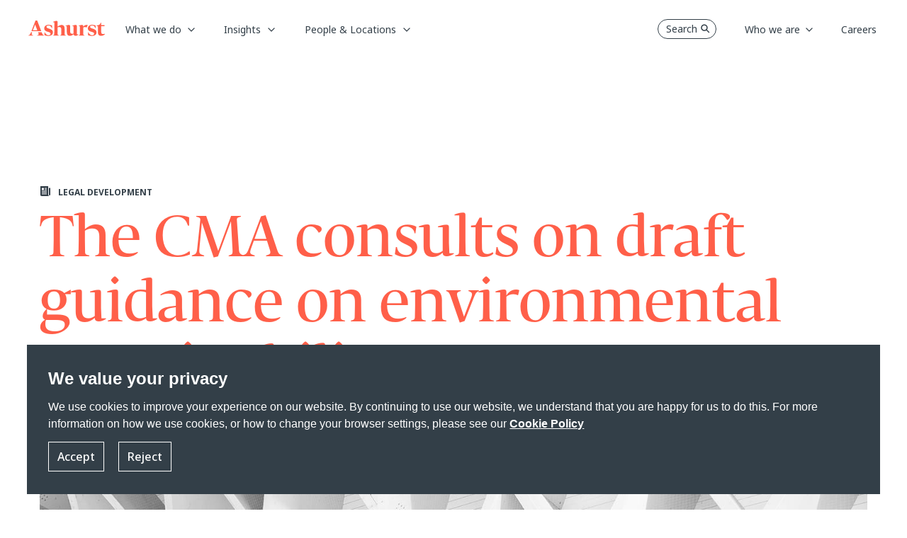

--- FILE ---
content_type: text/html; charset=utf-8
request_url: https://www.ashurst.com/en/insights/the-cma-consults-on-draft-guidance-on-environmental-sustainability-agreements/
body_size: 25415
content:
<!DOCTYPE html><html class="no-js" lang="en"><head><meta charset="utf-8" /><meta http-equiv="X-UA-Compatible" content="IE=edge" /><meta name="viewport" content="width=device-width, initial-scale=1" /><link rel="preconnect" href="https://fonts.googleapis.com" /><link rel="preconnect" href="https://fonts.gstatic.com" crossorigin /><link href="https://fonts.googleapis.com/css2?family=Noto+Sans:wght@400;500;700&display=swap" rel="stylesheet" /><link rel="preload" href="/-/media/Themes/Websites/AshurstSXA/AshurstSXA/fonts/FedraDisplay/WF-2.woff2" as="font" type="font/woff2" crossorigin><link rel="preload" href="/-/media/Themes/Websites/AshurstSXA/AshurstSXA/fonts/FedraDisplay/WF-1.woff" as="font" type="font/woff" crossorigin><link href="/-/media/Feature/Experience-Accelerator/Bootstrap-5/Bootstrap-5/Styles/optimized-min.css?rev=5e51cba8091e4b6e84fc480d181acc1c&t=20230503T155952Z&hash=498BD27385ADDFF476719978B96B7367" rel="stylesheet" /><link href="/-/media/Base-Themes/Core-Libraries/styles/optimized-min.css?rev=8559c3b788544f91b266ac01fc689cba&t=20221217T134149Z&hash=E9A97036DDFDA5A0058912E4B01E2D03" rel="stylesheet" /><link href="/-/media/Base-Themes/Main-Theme/styles/optimized-min.css?rev=9080fa7dd6cc4913a890f7d9322c9143&t=20230802T172936Z&hash=8562C9465908F503C9F5C3096DA80C02" rel="stylesheet" /><link href="/-/media/Themes/Websites/Base/Base/styles/optimized-min.css?rev=a83a1c8728af4c46a374d09971005128&t=20260114T173005Z&hash=A7053794313A77C8D1CC483B1EB5E334" rel="stylesheet" /><link href="/-/media/Themes/Websites/AshurstSXA/AshurstSXA/styles/optimized-min.css?rev=3b6f47daaad245d3910f239aaeacc1aa&t=20260114T172953Z&hash=6074A88CDBF37C621EB8696DA0FBDBC9" rel="stylesheet" /><title>The CMA consults on draft guidance on environmental sustainability agreements</title><link href="/-/media/Project/Websites/AshurstSXA/favicon.ico?rev=0f12e32b31854098b1753d6cac3bba99" rel="shortcut icon" /><link rel="canonical" href="https://www.ashurst.com/en/insights/the-cma-consults-on-draft-guidance-on-environmental-sustainability-agreements/"><meta name="description" content="The CMA is consulting on its draft guidance on competition law and environmental sustainability agreements. "/><meta property="og:type" content="website" /><meta property="og:site_name" content="Ashurst" /><meta property="og:url" content="https://www.ashurst.com/en/insights/the-cma-consults-on-draft-guidance-on-environmental-sustainability-agreements/" /><meta property="og:title" content="The CMA consults on draft guidance on environmental sustainability agreements" /><meta property="og:description" content="The CMA is consulting on its draft guidance on competition law and environmental sustainability agreements. " /><meta property="og:image" content="/-/media/Ashurst/Images/News-and-Insights/OpenGraph/defaults/legal-update.jpg?h=839&amp;w=1440&amp;rev=a738623e5e2a4a359586fe668cbef36d&amp;hash=FDB31FD8619041CFD21C77758EB67984" /><meta name="twitter:card" content="summary_large_image" /><meta name="twitter:site" content="Ashurst" /><meta name="twitter:url" content="https://www.ashurst.com/en/insights/the-cma-consults-on-draft-guidance-on-environmental-sustainability-agreements/" /><meta name="twitter:title" content="The CMA consults on draft guidance on environmental sustainability agreements" /><meta name="twitter:description" content="The CMA is consulting on its draft guidance on competition law and environmental sustainability agreements. " /><meta name="twitter:image:src" content="/-/media/Ashurst/Images/Site/R009046_Insights-Generic-1-1440x450.jpg?h=450&amp;w=1440&amp;rev=26cb3f9eebdd45d78d3297c2eb3f5191&amp;hash=DB4650C74A5B82A1714B9EAB7CF0C35E" /><script nonce="Nl/t4EkxuxgKzpxrYQVRouo7Hrg=">window.dataLayer = window.dataLayer || [];function gtag() {dataLayer.push(arguments);}dataLayer.push({'pageType': 'Insights','pageTitle': 'The CMA consults on draft guidance on environmental sustainability agreements','category': 'Insights','sub-category': '2023'});dataLayer.push({"Regions":"Europe","Offices":"London","Countries":"United Kingdom","Insights":"Legal Developments","People":"Nigel Parr,Duncan Liddell,Christopher Eberhardt,Fiona Garside"});gtag('consent', 'default', {'ad_storage': 'denied','ad_user_data': 'denied','ad_personalization': 'denied','analytics_storage': 'denied'});</script><link href="https://www.googletagmanager.com/" rel="dns-prefetch" /><script nonce="Nl/t4EkxuxgKzpxrYQVRouo7Hrg=">(function(w,d,s,l,i){w[l]=w[l]||[];w[l].push({'gtm.start':new Date().getTime(),event:'gtm.js'});var f=d.getElementsByTagName(s)[0],j=d.createElement(s),dl=l!='dataLayer'?'&l='+l:'';j.async=true;j.src='https://www.googletagmanager.com/gtm.js?id='+i+dl;var n=d.querySelector('[nonce]');n&&j.setAttribute('nonce',n.nonce||n.getAttribute('nonce'));f.parentNode.insertBefore(j,f);})(window, document, 'script', 'dataLayer', 'GTM-KBJ5QQ');</script></head><body class="default-device bodyclass"><div id="wrapper"><header><div id="header" class="container"><div class="row"><a class="sr-only sr-only-focusable skip-link" href="#content">Skip to main content</a><nav id="mainNav" class="navbar navbar-expand-md fixed-top header-sm grey-nav__header ")><a class="navbar-brand p-0 page-transition logo-default" href="/"><img src="/-/media/Ashurst/Images/Site/logo-white.svg?h=22&amp;w=110&amp;rev=1efd7a129f5b478394b19a6028fdfa7f&amp;hash=FD23F611FC417A18A9B8EE33385527D6" width="110" height="22" alt="Go to Ashurst home page" class="logo page-transition" /></a><a class="navbar-brand p-0 page-transition logo-coral" href="/"><img src="/-/media/Ashurst/Images/Site/logo-coral.svg?h=22&amp;w=110&amp;rev=bf3855d56c5a424eb8f600238c3dbd16&amp;hash=037DD36D81CF71619BAEDDEC15C57023" width="110" height="22" alt="Go to Ashurst home page" class="logo page-transition" /></a><button class="nav-mobile-search masthead-search">Search <span class="navbar-search-icon"></span></button><button class="navbar-toggler hamburger"type="button"id="open-menu-mobile"data-bs-toggle="collapse"data-bs-target="#mobile-navbar"aria-controls="navbar-collapse"aria-expanded="false"aria-label="Toggle navigation"><span class="navbar-toggler-icon"></span></button><div class="collapse navbar-collapse p-lg-0" id="navbarDesktop"><ul class="navbar-nav mr-auto left-navbar"><li class="nav-item dropdown has-megamenu whatwedo__subnav"><a class="nav-link dropdown-toggle parent" href="#"role="button" data-bs-toggle="dropdown" data-bs-auto-close="outside" aria-haspopup="true" aria-expanded="false"data-text="What we do">What we do</a><div class="dropdown-menu megamenu subNav-wrapper"><div class="top-position-subnav" id="spesific-subnav-top1"></div><ul class="row row-wrapper__subNav spesific-subnav"><li class="col-lg-3 col-3"><ul class="col-megamenu"><li><p class="title">Industry Sectors</p><ul><li><a href="/en/what-we-do/industries/banks/">Banks</a></li><li><a href="/en/what-we-do/industries/defence/">Defence</a></li><li><a href="/en/what-we-do/industries/energy/">Energy</a></li><li><a href="/en/what-we-do/industries/government/">Government</a></li><li><a href="/en/what-we-do/industries/infrastructure/">Infrastructure</a></li><li><a href="/en/what-we-do/industries/mining/">Mining</a></li><li><a href="/en/what-we-do/industries/private-capital-and-funds/">Private Capital</a></li><li><a href="/en/what-we-do/industries/real-estate/">Real Estate</a></li><li><a href="/en/what-we-do/industries/sports/">Sports</a></li><li><a href="/en/what-we-do/industries/technology/">Technology</a></li></ul></li></ul></li><li class="col-lg-3 col-3"><ul class="col-megamenu"><li><p class="title">Megatrends</p><ul><li><a href="/en/what-we-do/solutions/sustainability-and-energy-transition/">Sustainability and Energy Transition</a></li><li><a href="/en/what-we-do/solutions/changing-global-dynamics/">Changing Global Dynamics</a></li><li><a href="/en/what-we-do/solutions/digitalisation/">Digitalisation</a></li><li><a href="/en/what-we-do/solutions/the-future-of-work-and-living/">The Future of Work and Living</a></li></ul></li></ul></li><li class="col-lg-3 col-3"><ul class="col-megamenu"><li class="has-submenu-level2"><p class="title">Services</p><ul><li><div class=""><a class="has-child"href="#"role="button"aria-expanded="false">Legal</a><div class="collapse wrapper-subnav-level2"><ul class="row__subNav-level2"><li><p class="title">All Legal Services</p><ul><li><a href="/en/what-we-do/services/ashurst-legal/antitrust-regulatory-and-trade/">Antitrust, Regulatory and Trade</a></li><li><a href="/en/what-we-do/services/ashurst-legal/banking-and-finance/">Banking and Finance</a></li><li><a href="/en/what-we-do/services/ashurst-legal/capital-markets/">Capital Markets</a></li><li><a href="/en/what-we-do/services/ashurst-legal/corporate-and-ma/">Corporate and M&amp;A</a></li><li><a href="/en/what-we-do/services/ashurst-legal/investigations/">Corporate Crime and Investigations</a></li><li><a href="/en/what-we-do/services/ashurst-legal/digital-assets-and-financial-innovation/">Digital Assets and Financial Innovation</a></li><li><a href="/en/what-we-do/services/ashurst-legal/digital-economy/">Digital Economy</a></li><li><a href="/en/what-we-do/services/ashurst-legal/dispute-resolution/">Dispute Resolution</a></li><li><a href="/en/what-we-do/services/ashurst-legal/employment/">Employment</a></li><li><a href="/en/what-we-do/services/ashurst-legal/financial-regulation/">Financial Regulation</a></li><li><a href="/en/what-we-do/services/ashurst-legal/fintech/">Fintech</a></li><li><a href="/en/what-we-do/services/ashurst-legal/global-payments/">Global Payments</a></li><li><a href="/en/what-we-do/services/ashurst-legal/intellectual-property/">Intellectual Property</a></li><li><a href="/en/what-we-do/services/ashurst-legal/international-arbitration/">International Arbitration</a></li><li><a href="/en/what-we-do/services/ashurst-legal/investment-funds/">Investment Funds</a></li><li><a href="/en/what-we-do/services/ashurst-legal/planning-environment-and-first-nations/">Planning, Environment and First Nations</a></li><li><a href="/en/what-we-do/services/ashurst-legal/projects-and-energy-transition/">Projects &amp; Energy Transition</a></li><li><a href="/en/what-we-do/services/ashurst-legal/real-estate/">Real Estate</a></li><li><a href="/en/what-we-do/services/ashurst-legal/restructuring-and-special-situations/">Restructuring &amp; Special Situations</a></li><li><a href="/en/what-we-do/services/ashurst-legal/tax/">Tax</a></li></ul></li></ul></div></div></li><li><div class=""><a class="has-child"href="#"role="button"aria-expanded="false">Risk Advisory</a><div class="collapse wrapper-subnav-level2"><ul class="row__subNav-level2"><li><p class="title"></p><ul><li><a href="/en/what-we-do/services/risk-advisory/">Risk Advisory</a></li></ul></li></ul></div></div></li><li><div class=""><a class="has-child"href="#"role="button"aria-expanded="false">Board Advisory</a><div class="collapse wrapper-subnav-level2"><ul class="row__subNav-level2"><li><p class="title"></p><ul><li><a href="/en/what-we-do/services/board-advisory/">Board Advisory</a></li></ul></li></ul></div></div></li><li><div class=""><a class="has-child"href="#"role="button"aria-expanded="false">Ashurst Advance </a><div class="collapse wrapper-subnav-level2"><ul class="row__subNav-level2"><li><p class="title"></p><ul><li><a href="/en/what-we-do/services/ashurst-advance/">Ashurst Advance</a></li></ul></li></ul></div></div></li><li><div class=""><a class="has-child"href="#"role="button"aria-expanded="false">Integrated Solutions</a><div class="collapse wrapper-subnav-level2"><ul class="row__subNav-level2"><li><p class="title"></p><ul><li><a href="/en/what-we-do/services/integrated-solutions/">Integrated Solutions</a></li><li><a href="/en/what-we-do/services/integrated-solutions/customer-promises-and-disclosures/">Customer Promises and Disclosures</a></li><li><a href="/en/what-we-do/services/integrated-solutions/enhancing-operational-resilience-solution/">Enhancing Operational Resilience</a></li><li><a href="/en/what-we-do/services/integrated-solutions/obligation-management-solution/">Obligation Management Solution</a></li><li><a href="/en/what-we-do/services/integrated-solutions/m-and-a-lifecycle-integrated-solution/">M&amp;A Lifecycle Solution</a></li><li><a href="/en/what-we-do/services/integrated-solutions/climate-transition-plan-assessment-solution/">Transition Plan Assessment Tool</a></li><li><a href="/en/what-we-do/services/integrated-solutions/xb-adviser/">XB Adviser</a></li></ul></li></ul></div></div></li></ul></li></ul></li><li class="col-lg-3 col-3"></li></ul></div></li><li class="nav-item dropdown has-megamenu generic__subnav"><a class="nav-link dropdown-toggle parent" href="#"role="button" data-bs-toggle="dropdown" data-bs-auto-close="outside" aria-haspopup="true" aria-expanded="false"data-text="Insights">Insights</a><div class="dropdown-menu megamenu subNav-wrapper"><ul class="row row-wrapper__subNav generic-subnav"><li class="col-lg-3 col-3"><ul class="col-megamenu"><li><p class="title">Trending Topics</p><ul><li><a href="/en/insights/australian-merger-reforms/">Australian merger reforms</a></li><li><a href="/en/insights/digital-assets-in-2026-what-to-watch/">Digital assets in 2026: What to watch</a></li><li><a href="/en/insights/international-arbitration-in-2026-5-themes-for-turbulent-times/">International arbitration in 2026: 5 themes for turbulent times </a></li><li><a href="/en/insights/ten-tax-predictions-for-the-global-real-estate-industry-in-2026/">Ten tax predictions for the global real estate industry in 2026</a></li><li><a href="https://www.ashurst.com/en/insights/russia-sanctions-tracker/">Russia Sanctions Tracker</a></li><li><a href="/en/insights/our-energy-predictions-for-2026/">Our Energy Predictions for 2026</a></li></ul></li></ul></li><li class="col-lg-3 col-3"><ul class="col-megamenu"><li><p class="title">Thought leadership</p><ul><li><a href="/en/insights/powering-change-series/">Powering Change Series</a></li><li><a href="/en/outpacing-change/">Outpacing change</a></li><li><a href="/en/futureforces/">Future Forces</a></li><li><a href="/en/insights/funds-insider-issue-12/">Funds Insider: Issue 12</a></li><li><a href="/en/insights/board-priorities-in-2026/">Board Priorities in 2026</a></li></ul></li></ul></li><li class="col-lg-3 col-3"><ul class="col-megamenu"><li><p class="title">Podcasts</p><ul><li><a href="/en/podcasts/esg-matters-podcasts/">ESG Matters @ Ashurst</a></li><li><a href="/en/podcasts/legal-outlook-podcasts/">Legal Outlook</a></li><li><a href="/en/podcasts/business-agenda-podcasts/">Business Agenda</a></li></ul></li></ul></li><li class="col-lg-3 col-3"><ul class="col-megamenu"><li class="link-individual"><a href="/en/insights/content-hubs/">Content Hubs</a></li><li class="link-individual"><a href="/en/insights/quickguides/">Quickguides</a></li><li class="link-individual"><a href="/en/insights/all-insights/">All Insights</a></li></ul></li></ul></div></li><li class="nav-item dropdown has-megamenu whatwedo__subnav"><a class="nav-link dropdown-toggle parent" href="#"role="button" data-bs-toggle="dropdown" data-bs-auto-close="outside" aria-haspopup="true" aria-expanded="false"data-text="People &amp; Locations">People &amp; Locations</a><div class="dropdown-menu megamenu subNav-wrapper"><div class="top-position-subnav" id="spesific-subnav-top1"></div><ul class="row row-wrapper__subNav spesific-subnav"><li class="col-lg-3 col-3"><ul class="col-megamenu"><li><p class="title">Our People</p><ul><li><a href="/en/people/">Find the right expert</a></li></ul></li><li class="has-submenu-level2"><p class="title">Our Locations</p><ul><li><div class=""><a class="has-child"href="#"role="button"aria-expanded="false">Africa</a><div class="collapse wrapper-subnav-level2"><ul class="row__subNav-level2"><li><p class="title">Africa</p><ul><li><a href="/en/our-locations/africa/">Africa</a></li><li><a href="/en/our-locations/casablanca/">Casablanca</a></li></ul></li></ul></div></div></li><li><div class=""><a class="has-child"href="#"role="button"aria-expanded="false">Asia Pacific</a><div class="collapse wrapper-subnav-level2"><ul class="row__subNav-level2"><li><p class="title">Asia Pacific</p><ul><li><a href="/en/our-locations/beijing/">Beijing</a></li><li><a href="/en/our-locations/hong-kong/">Hong Kong</a></li><li><a href="/en/our-locations/india/">India</a></li><li><a href="/en/our-locations/jakarta/">Jakarta</a></li><li><a href="/en/our-locations/port-moresby/">Port Moresby</a></li><li><a href="/en/our-locations/seoul/">Seoul</a></li><li><a href="/en/our-locations/shanghai/">Shanghai</a></li><li><a href="/en/our-locations/singapore/">Singapore</a></li><li><a href="/en/our-locations/singapore-risk-advisory/">Singapore (Ashurst Risk Advisory LLP Singapore Branch) </a></li><li><a href="/en/our-locations/tokyo/">Tokyo</a></li></ul></li></ul></div></div></li><li><div class=""><a class="has-child"href="#"role="button"aria-expanded="false">Australia</a><div class="collapse wrapper-subnav-level2"><ul class="row__subNav-level2"><li><p class="title">Australia</p><ul><li><a href="/en/our-locations/brisbane-ann-street/">Brisbane (Ann St)</a></li><li><a href="/en/our-locations/brisbane/">Brisbane (Eagle St)</a></li><li><a href="/en/our-locations/melbourne/">Melbourne</a></li><li><a href="/en/our-locations/perth/">Perth</a></li><li><a href="/en/our-locations/sydney/">Sydney</a></li></ul></li></ul></div></div></li><li><div class=""><a class="has-child"href="#"role="button"aria-expanded="false">Europe</a><div class="collapse wrapper-subnav-level2"><ul class="row__subNav-level2"><li><p class="title">Europe</p><ul><li><a href="/en/our-locations/brussels/">Brussels</a></li><li><a href="/en/our-locations/dublin/">Dublin</a></li><li><a href="/en/our-locations/frankfurt/">Frankfurt</a></li><li><a href="/en/our-locations/glasgow/">Glasgow</a></li><li><a href="/en/our-locations/krakow/">Krakow</a></li><li><a href="/en/our-locations/london/">London</a></li><li><a href="/en/our-locations/luxembourg/">Luxembourg</a></li><li><a href="/en/our-locations/madrid/">Madrid</a></li><li><a href="/en/our-locations/milan/">Milan</a></li><li><a href="/en/our-locations/munich/">Munich</a></li><li><a href="/en/our-locations/paris/">Paris</a></li></ul></li></ul></div></div></li><li><div class=""><a class="has-child"href="#"role="button"aria-expanded="false">Latin America</a><div class="collapse wrapper-subnav-level2"><ul class="row__subNav-level2"><li><p class="title">Latin America</p><ul><li><a href="/en/our-locations/latin-america/">Latin America</a></li></ul></li></ul></div></div></li><li><div class=""><a class="has-child"href="#"role="button"aria-expanded="false">Middle East</a><div class="collapse wrapper-subnav-level2"><ul class="row__subNav-level2"><li><p class="title">Middle East</p><ul><li><a href="/en/our-locations/abu-dhabi/">Abu Dhabi</a></li><li><a href="/en/our-locations/dubai/">Dubai</a></li><li><a href="/en/our-locations/jeddah/">Jeddah</a></li><li><a href="/en/our-locations/riyadh/">Riyadh</a></li></ul></li></ul></div></div></li><li><div class=""><a class="has-child"href="#"role="button"aria-expanded="false">North America</a><div class="collapse wrapper-subnav-level2"><ul class="row__subNav-level2"><li><p class="title">North America</p><ul><li><a href="/en/our-locations/austin/">Austin</a></li><li><a href="/en/our-locations/los-angeles/">Los Angeles</a></li><li><a href="/en/our-locations/new-york/">New York</a></li></ul></li></ul></div></div></li></ul></li></ul></li><li class="col-lg-3 col-3"></li><li class="col-lg-3 col-3"></li><li class="col-lg-3 col-3"></li></ul></div></li></ul><div class="row"><ul class="navbar-nav ms-auto right-navbar"><li class="nav-item"><button class="nav-desktop-search masthead-search">Search<span class="navbar-search-icon"></span></button></li><li class="nav-item dropdown has-megamenu generic__subnav"><a class="nav-link dropdown-toggle parent" href="#" id="Who_we_are"role="button" data-bs-toggle="dropdown" data-bs-auto-close="outside" aria-haspopup="true" aria-expanded="false"data-text="Who we are">Who we are</a><div class="dropdown-menu megamenu subNav-wrapper"><ul class="row row-wrapper__subNav generic-subnav"><li class="col-lg-3 col-3"></li><li class="col-lg-3 col-3"></li><li class="col-lg-3 col-3"><ul class="col-megamenu"><li><p class="title">About us</p><ul><li><a href="/en/who-we-are/our-story/">Our Story</a></li><li><a href="/en/who-we-are/leadership-and-governance/">Leadership &amp; Governance</a></li><li><a href="/en/who-we-are/responsible-business/">Responsible Business</a></li><li><a href="/en/who-we-are/alumni/">Alumni Community</a></li><li><a href="/en/who-we-are/partnerships/">Partnerships</a></li><li><a href="/en/who-we-are/our-news-work-market-recognition/ashurst-annual-business-report-2025/">Annual Business Report 2025</a></li></ul></li></ul></li><li class="col-lg-3 col-3"><ul class="col-megamenu"><li><p class="title">Media Centre</p><ul><li><a href="/en/who-we-are/media-contacts/">Media Contacts</a></li><li><a href="/en/who-we-are/our-news-work-market-recognition/">Firm News, Deals &amp; Awards</a></li></ul></li></ul></li></ul></div></li><li class="nav-item"><a class="nav-link"href="/en/careers/"data-text="Careers"><span>Careers</span></a></li></ul></div></div><div class="collapse navbar-collapse" id="mobile-navbar"><div class="mobile-header"><img id="logo-menu-mobile" src="/-/media/Ashurst/Images/Site/logo-ashurst-mobile.svg?h=22&amp;w=110&amp;rev=721eba6b69e54cbd8883181e686b5599&amp;hash=724111CC30F318C7132286EA91E77BAF" width="110" height="22" alt="" class="logo page-transition" /><button class="back-mainmenu" id="back-mainmenu"><span class="navbar-back-icon"></span>Main Menu</button><button class="back-mainmenu" id="back-mainmenu-level2"><span class="navbar-back-icon"></span><span id="back-level2-text"></span></button><button class="nav-mobile-search-overlay masthead-search">Search<span class="navbar-search-icon"></span></button><button class="navbar-toggler close-menu-mobile"type="button"data-bs-toggle="collapse"data-bs-target="#mobile-navbar"aria-expanded="false"aria-label="Close"><span class="navbar-close-icon"></span></button></div><ul class="navbar-nav mr-auto mobile-menu-wrapper"><li class="nav-item main-nav-item has-submenu"><a class="nav-link main-menu-level1"href="#"role="button"aria-expanded="false"aria-haspopup="true"data-text="What we do">What we do</a><div class="submenu-level1"><ul class="navbar-nav mr-auto link-list__submenu-level1"><li class="nav-item"><ul><li class="nav-item"><a class="nav-link dropdown-toggle main-menu-level2"href="#"role="button"data-bs-toggle="dropdown"aria-haspopup="true"aria-expanded="false">Industry Sectors</a><ul class="dropdown-menu submenu-level2"><li class="nav-item"><a class="nav-link" aria-haspopup="true"href="/en/what-we-do/industries/banks/">Banks</a></li><li class="nav-item"><a class="nav-link" aria-haspopup="true"href="/en/what-we-do/industries/defence/">Defence</a></li><li class="nav-item"><a class="nav-link" aria-haspopup="true"href="/en/what-we-do/industries/energy/">Energy</a></li><li class="nav-item"><a class="nav-link" aria-haspopup="true"href="/en/what-we-do/industries/government/">Government</a></li><li class="nav-item"><a class="nav-link" aria-haspopup="true"href="/en/what-we-do/industries/infrastructure/">Infrastructure</a></li><li class="nav-item"><a class="nav-link" aria-haspopup="true"href="/en/what-we-do/industries/mining/">Mining</a></li><li class="nav-item"><a class="nav-link" aria-haspopup="true"href="/en/what-we-do/industries/private-capital-and-funds/">Private Capital</a></li><li class="nav-item"><a class="nav-link" aria-haspopup="true"href="/en/what-we-do/industries/real-estate/">Real Estate</a></li><li class="nav-item"><a class="nav-link" aria-haspopup="true"href="/en/what-we-do/industries/sports/">Sports</a></li><li class="nav-item"><a class="nav-link" aria-haspopup="true"href="/en/what-we-do/industries/technology/">Technology</a></li></ul></li></ul></li><li class="nav-item"><ul><li class="nav-item"><a class="nav-link dropdown-toggle main-menu-level2"href="#"role="button"data-bs-toggle="dropdown"aria-haspopup="true"aria-expanded="false">Megatrends</a><ul class="dropdown-menu submenu-level2"><li class="nav-item"><a class="nav-link" aria-haspopup="true"href="/en/what-we-do/solutions/sustainability-and-energy-transition/">Sustainability and Energy Transition</a></li><li class="nav-item"><a class="nav-link" aria-haspopup="true"href="/en/what-we-do/solutions/changing-global-dynamics/">Changing Global Dynamics</a></li><li class="nav-item"><a class="nav-link" aria-haspopup="true"href="/en/what-we-do/solutions/digitalisation/">Digitalisation</a></li><li class="nav-item"><a class="nav-link" aria-haspopup="true"href="/en/what-we-do/solutions/the-future-of-work-and-living/">The Future of Work and Living</a></li></ul></li></ul></li><li class="nav-item dropdown has-submenu"><ul><li class="nav-item"><a class="nav-link dropdown-toggle main-menu-level2"href="#"role="button"data-bs-toggle="dropdown"data-bs-auto-close="false"aria-haspopup="true"aria-expanded="false">Services</a><ul class="dropdown-menu submenu-level2"><li class="nav-item has-submenu"><a class="nav-link main-menu-level3"href="#"role="button"aria-expanded="false"aria-haspopup="true">Legal</a><div class="submenu-level3"><ul class="navbar-nav mr-auto link-list__submenu-level3"><li class="nav-item no-submenu"><p class="title">All Legal Services</p><ul><li class="nav-item"><a class="nav-link" aria-haspopup="true"href="/en/what-we-do/services/ashurst-legal/antitrust-regulatory-and-trade/">Antitrust, Regulatory and Trade</a></li><li class="nav-item"><a class="nav-link" aria-haspopup="true"href="/en/what-we-do/services/ashurst-legal/banking-and-finance/">Banking and Finance</a></li><li class="nav-item"><a class="nav-link" aria-haspopup="true"href="/en/what-we-do/services/ashurst-legal/capital-markets/">Capital Markets</a></li><li class="nav-item"><a class="nav-link" aria-haspopup="true"href="/en/what-we-do/services/ashurst-legal/corporate-and-ma/">Corporate and M&amp;A</a></li><li class="nav-item"><a class="nav-link" aria-haspopup="true"href="/en/what-we-do/services/ashurst-legal/investigations/">Corporate Crime and Investigations</a></li><li class="nav-item"><a class="nav-link" aria-haspopup="true"href="/en/what-we-do/services/ashurst-legal/digital-assets-and-financial-innovation/">Digital Assets and Financial Innovation</a></li><li class="nav-item"><a class="nav-link" aria-haspopup="true"href="/en/what-we-do/services/ashurst-legal/digital-economy/">Digital Economy</a></li><li class="nav-item"><a class="nav-link" aria-haspopup="true"href="/en/what-we-do/services/ashurst-legal/dispute-resolution/">Dispute Resolution</a></li><li class="nav-item"><a class="nav-link" aria-haspopup="true"href="/en/what-we-do/services/ashurst-legal/employment/">Employment</a></li><li class="nav-item"><a class="nav-link" aria-haspopup="true"href="/en/what-we-do/services/ashurst-legal/financial-regulation/">Financial Regulation</a></li><li class="nav-item"><a class="nav-link" aria-haspopup="true"href="/en/what-we-do/services/ashurst-legal/fintech/">Fintech</a></li><li class="nav-item"><a class="nav-link" aria-haspopup="true"href="/en/what-we-do/services/ashurst-legal/global-payments/">Global Payments</a></li><li class="nav-item"><a class="nav-link" aria-haspopup="true"href="/en/what-we-do/services/ashurst-legal/intellectual-property/">Intellectual Property</a></li><li class="nav-item"><a class="nav-link" aria-haspopup="true"href="/en/what-we-do/services/ashurst-legal/international-arbitration/">International Arbitration</a></li><li class="nav-item"><a class="nav-link" aria-haspopup="true"href="/en/what-we-do/services/ashurst-legal/investment-funds/">Investment Funds</a></li><li class="nav-item"><a class="nav-link" aria-haspopup="true"href="/en/what-we-do/services/ashurst-legal/planning-environment-and-first-nations/">Planning, Environment and First Nations</a></li><li class="nav-item"><a class="nav-link" aria-haspopup="true"href="/en/what-we-do/services/ashurst-legal/projects-and-energy-transition/">Projects &amp; Energy Transition</a></li><li class="nav-item"><a class="nav-link" aria-haspopup="true"href="/en/what-we-do/services/ashurst-legal/real-estate/">Real Estate</a></li><li class="nav-item"><a class="nav-link" aria-haspopup="true"href="/en/what-we-do/services/ashurst-legal/restructuring-and-special-situations/">Restructuring &amp; Special Situations</a></li><li class="nav-item"><a class="nav-link" aria-haspopup="true"href="/en/what-we-do/services/ashurst-legal/tax/">Tax</a></li></ul></li></ul></div></li><li class="nav-item has-submenu"><a class="nav-link main-menu-level3"href="#"role="button"aria-expanded="false"aria-haspopup="true">Risk Advisory</a><div class="submenu-level3"><ul class="navbar-nav mr-auto link-list__submenu-level3"><li class="nav-item no-submenu"><p class="title"></p><ul><li class="nav-item"><a class="nav-link" aria-haspopup="true"href="/en/what-we-do/services/risk-advisory/">Risk Advisory</a></li></ul></li></ul></div></li><li class="nav-item has-submenu"><a class="nav-link main-menu-level3"href="#"role="button"aria-expanded="false"aria-haspopup="true">Board Advisory</a><div class="submenu-level3"><ul class="navbar-nav mr-auto link-list__submenu-level3"><li class="nav-item no-submenu"><p class="title"></p><ul><li class="nav-item"><a class="nav-link" aria-haspopup="true"href="/en/what-we-do/services/board-advisory/">Board Advisory</a></li></ul></li></ul></div></li><li class="nav-item has-submenu"><a class="nav-link main-menu-level3"href="#"role="button"aria-expanded="false"aria-haspopup="true">Ashurst Advance </a><div class="submenu-level3"><ul class="navbar-nav mr-auto link-list__submenu-level3"><li class="nav-item no-submenu"><p class="title"></p><ul><li class="nav-item"><a class="nav-link" aria-haspopup="true"href="/en/what-we-do/services/ashurst-advance/">Ashurst Advance</a></li></ul></li></ul></div></li><li class="nav-item has-submenu"><a class="nav-link main-menu-level3"href="#"role="button"aria-expanded="false"aria-haspopup="true">Integrated Solutions</a><div class="submenu-level3"><ul class="navbar-nav mr-auto link-list__submenu-level3"><li class="nav-item no-submenu"><p class="title"></p><ul><li class="nav-item"><a class="nav-link" aria-haspopup="true"href="/en/what-we-do/services/integrated-solutions/">Integrated Solutions</a></li><li class="nav-item"><a class="nav-link" aria-haspopup="true"href="/en/what-we-do/services/integrated-solutions/customer-promises-and-disclosures/">Customer Promises and Disclosures</a></li><li class="nav-item"><a class="nav-link" aria-haspopup="true"href="/en/what-we-do/services/integrated-solutions/enhancing-operational-resilience-solution/">Enhancing Operational Resilience</a></li><li class="nav-item"><a class="nav-link" aria-haspopup="true"href="/en/what-we-do/services/integrated-solutions/obligation-management-solution/">Obligation Management Solution</a></li><li class="nav-item"><a class="nav-link" aria-haspopup="true"href="/en/what-we-do/services/integrated-solutions/m-and-a-lifecycle-integrated-solution/">M&amp;A Lifecycle Solution</a></li><li class="nav-item"><a class="nav-link" aria-haspopup="true"href="/en/what-we-do/services/integrated-solutions/climate-transition-plan-assessment-solution/">Transition Plan Assessment Tool</a></li><li class="nav-item"><a class="nav-link" aria-haspopup="true"href="/en/what-we-do/services/integrated-solutions/xb-adviser/">XB Adviser</a></li></ul></li></ul></div></li></ul></li></ul></li></ul></div></li><li class="nav-item main-nav-item has-submenu"><a class="nav-link main-menu-level1"href="#"role="button"aria-expanded="false"aria-haspopup="true"data-text="Insights">Insights</a><div class="submenu-level1"><ul class="navbar-nav mr-auto link-list__submenu-level1"><li class="nav-item"><ul><li class="nav-item"><p class="title">Trending Topics</p><ul><li class="nav-item"><a class="nav-link" aria-haspopup="true" href="/en/insights/australian-merger-reforms/">Australian merger reforms</a></li><li class="nav-item"><a class="nav-link" aria-haspopup="true" href="/en/insights/digital-assets-in-2026-what-to-watch/">Digital assets in 2026: What to watch</a></li><li class="nav-item"><a class="nav-link" aria-haspopup="true" href="/en/insights/international-arbitration-in-2026-5-themes-for-turbulent-times/">International arbitration in 2026: 5 themes for turbulent times </a></li><li class="nav-item"><a class="nav-link" aria-haspopup="true" href="/en/insights/ten-tax-predictions-for-the-global-real-estate-industry-in-2026/">Ten tax predictions for the global real estate industry in 2026</a></li><li class="nav-item"><a class="nav-link" aria-haspopup="true" href="https://www.ashurst.com/en/insights/russia-sanctions-tracker/">Russia Sanctions Tracker</a></li><li class="nav-item"><a class="nav-link" aria-haspopup="true" href="/en/insights/our-energy-predictions-for-2026/">Our Energy Predictions for 2026</a></li></ul></li></ul></li><li class="nav-item"><ul><li class="nav-item"><p class="title">Thought leadership</p><ul><li class="nav-item"><a class="nav-link" aria-haspopup="true" href="/en/insights/powering-change-series/">Powering Change Series</a></li><li class="nav-item"><a class="nav-link" aria-haspopup="true" href="/en/outpacing-change/">Outpacing change</a></li><li class="nav-item"><a class="nav-link" aria-haspopup="true" href="/en/futureforces/">Future Forces</a></li><li class="nav-item"><a class="nav-link" aria-haspopup="true" href="/en/insights/funds-insider-issue-12/">Funds Insider: Issue 12</a></li><li class="nav-item"><a class="nav-link" aria-haspopup="true" href="/en/insights/board-priorities-in-2026/">Board Priorities in 2026</a></li></ul></li></ul></li><li class="nav-item"><ul><li class="nav-item"><p class="title">Podcasts</p><ul><li class="nav-item"><a class="nav-link" aria-haspopup="true" href="/en/podcasts/esg-matters-podcasts/">ESG Matters @ Ashurst</a></li><li class="nav-item"><a class="nav-link" aria-haspopup="true" href="/en/podcasts/legal-outlook-podcasts/">Legal Outlook</a></li><li class="nav-item"><a class="nav-link" aria-haspopup="true" href="/en/podcasts/business-agenda-podcasts/">Business Agenda</a></li></ul></li></ul></li><li class="nav-item"><ul><li class="nav-item individual-link"><a class="nav-link" aria-haspopup="true" href="/en/insights/content-hubs/">Content Hubs</a></li></ul></li><li class="nav-item"><ul><li class="nav-item individual-link"><a class="nav-link" aria-haspopup="true" href="/en/insights/quickguides/">Quickguides</a></li></ul></li><li class="nav-item"><ul><li class="nav-item individual-link"><a class="nav-link" aria-haspopup="true" href="/en/insights/all-insights/">All Insights</a></li></ul></li></ul></div></li><li class="nav-item main-nav-item has-submenu"><a class="nav-link main-menu-level1"href="#"role="button"aria-expanded="false"aria-haspopup="true"data-text="People &amp; Locations">People &amp; Locations</a><div class="submenu-level1"><ul class="navbar-nav mr-auto link-list__submenu-level1"><li class="nav-item"><ul><li class="nav-item"><p class="title">Our People</p><ul><li class="nav-item"><a class="nav-link" aria-haspopup="true" href="/en/people/">Find the right expert</a></li></ul></li></ul></li><li class="nav-item"><ul><li class="nav-item"><p class="title">Our Locations</p><ul><li class="nav-item has-submenu"><a class="nav-link main-menu-level3"href="#"role="button"aria-expanded="false"aria-haspopup="true">Africa</a><div class="submenu-level3"><ul class="navbar-nav mr-auto link-list__submenu-level3"><li class="nav-item no-submenu"><p class="title">Africa</p><ul><li class="nav-item"><a class="nav-link" aria-haspopup="true"href="/en/our-locations/africa/">Africa</a></li><li class="nav-item"><a class="nav-link" aria-haspopup="true"href="/en/our-locations/casablanca/">Casablanca</a></li></ul></li></ul></div></li><li class="nav-item has-submenu"><a class="nav-link main-menu-level3"href="#"role="button"aria-expanded="false"aria-haspopup="true">Asia Pacific</a><div class="submenu-level3"><ul class="navbar-nav mr-auto link-list__submenu-level3"><li class="nav-item no-submenu"><p class="title">Asia Pacific</p><ul><li class="nav-item"><a class="nav-link" aria-haspopup="true"href="/en/our-locations/beijing/">Beijing</a></li><li class="nav-item"><a class="nav-link" aria-haspopup="true"href="/en/our-locations/hong-kong/">Hong Kong</a></li><li class="nav-item"><a class="nav-link" aria-haspopup="true"href="/en/our-locations/india/">India</a></li><li class="nav-item"><a class="nav-link" aria-haspopup="true"href="/en/our-locations/jakarta/">Jakarta</a></li><li class="nav-item"><a class="nav-link" aria-haspopup="true"href="/en/our-locations/port-moresby/">Port Moresby</a></li><li class="nav-item"><a class="nav-link" aria-haspopup="true"href="/en/our-locations/seoul/">Seoul</a></li><li class="nav-item"><a class="nav-link" aria-haspopup="true"href="/en/our-locations/shanghai/">Shanghai</a></li><li class="nav-item"><a class="nav-link" aria-haspopup="true"href="/en/our-locations/singapore/">Singapore</a></li><li class="nav-item"><a class="nav-link" aria-haspopup="true"href="/en/our-locations/singapore-risk-advisory/">Singapore (Ashurst Risk Advisory LLP Singapore Branch) </a></li><li class="nav-item"><a class="nav-link" aria-haspopup="true"href="/en/our-locations/tokyo/">Tokyo</a></li></ul></li></ul></div></li><li class="nav-item has-submenu"><a class="nav-link main-menu-level3"href="#"role="button"aria-expanded="false"aria-haspopup="true">Australia</a><div class="submenu-level3"><ul class="navbar-nav mr-auto link-list__submenu-level3"><li class="nav-item no-submenu"><p class="title">Australia</p><ul><li class="nav-item"><a class="nav-link" aria-haspopup="true"href="/en/our-locations/brisbane-ann-street/">Brisbane (Ann St)</a></li><li class="nav-item"><a class="nav-link" aria-haspopup="true"href="/en/our-locations/brisbane/">Brisbane (Eagle St)</a></li><li class="nav-item"><a class="nav-link" aria-haspopup="true"href="/en/our-locations/melbourne/">Melbourne</a></li><li class="nav-item"><a class="nav-link" aria-haspopup="true"href="/en/our-locations/perth/">Perth</a></li><li class="nav-item"><a class="nav-link" aria-haspopup="true"href="/en/our-locations/sydney/">Sydney</a></li></ul></li></ul></div></li><li class="nav-item has-submenu"><a class="nav-link main-menu-level3"href="#"role="button"aria-expanded="false"aria-haspopup="true">Europe</a><div class="submenu-level3"><ul class="navbar-nav mr-auto link-list__submenu-level3"><li class="nav-item no-submenu"><p class="title">Europe</p><ul><li class="nav-item"><a class="nav-link" aria-haspopup="true"href="/en/our-locations/brussels/">Brussels</a></li><li class="nav-item"><a class="nav-link" aria-haspopup="true"href="/en/our-locations/dublin/">Dublin</a></li><li class="nav-item"><a class="nav-link" aria-haspopup="true"href="/en/our-locations/frankfurt/">Frankfurt</a></li><li class="nav-item"><a class="nav-link" aria-haspopup="true"href="/en/our-locations/glasgow/">Glasgow</a></li><li class="nav-item"><a class="nav-link" aria-haspopup="true"href="/en/our-locations/krakow/">Krakow</a></li><li class="nav-item"><a class="nav-link" aria-haspopup="true"href="/en/our-locations/london/">London</a></li><li class="nav-item"><a class="nav-link" aria-haspopup="true"href="/en/our-locations/luxembourg/">Luxembourg</a></li><li class="nav-item"><a class="nav-link" aria-haspopup="true"href="/en/our-locations/madrid/">Madrid</a></li><li class="nav-item"><a class="nav-link" aria-haspopup="true"href="/en/our-locations/milan/">Milan</a></li><li class="nav-item"><a class="nav-link" aria-haspopup="true"href="/en/our-locations/munich/">Munich</a></li><li class="nav-item"><a class="nav-link" aria-haspopup="true"href="/en/our-locations/paris/">Paris</a></li></ul></li></ul></div></li><li class="nav-item has-submenu"><a class="nav-link main-menu-level3"href="#"role="button"aria-expanded="false"aria-haspopup="true">Latin America</a><div class="submenu-level3"><ul class="navbar-nav mr-auto link-list__submenu-level3"><li class="nav-item no-submenu"><p class="title">Latin America</p><ul><li class="nav-item"><a class="nav-link" aria-haspopup="true"href="/en/our-locations/latin-america/">Latin America</a></li></ul></li></ul></div></li><li class="nav-item has-submenu"><a class="nav-link main-menu-level3"href="#"role="button"aria-expanded="false"aria-haspopup="true">Middle East</a><div class="submenu-level3"><ul class="navbar-nav mr-auto link-list__submenu-level3"><li class="nav-item no-submenu"><p class="title">Middle East</p><ul><li class="nav-item"><a class="nav-link" aria-haspopup="true"href="/en/our-locations/abu-dhabi/">Abu Dhabi</a></li><li class="nav-item"><a class="nav-link" aria-haspopup="true"href="/en/our-locations/dubai/">Dubai</a></li><li class="nav-item"><a class="nav-link" aria-haspopup="true"href="/en/our-locations/jeddah/">Jeddah</a></li><li class="nav-item"><a class="nav-link" aria-haspopup="true"href="/en/our-locations/riyadh/">Riyadh</a></li></ul></li></ul></div></li><li class="nav-item has-submenu"><a class="nav-link main-menu-level3"href="#"role="button"aria-expanded="false"aria-haspopup="true">North America</a><div class="submenu-level3"><ul class="navbar-nav mr-auto link-list__submenu-level3"><li class="nav-item no-submenu"><p class="title">North America</p><ul><li class="nav-item"><a class="nav-link" aria-haspopup="true"href="/en/our-locations/austin/">Austin</a></li><li class="nav-item"><a class="nav-link" aria-haspopup="true"href="/en/our-locations/los-angeles/">Los Angeles</a></li><li class="nav-item"><a class="nav-link" aria-haspopup="true"href="/en/our-locations/new-york/">New York</a></li></ul></li></ul></div></li></ul></li></ul></li></ul></div></li><div class="row"><li class="nav-item secondary-nav-item first-child has-submenu"><a class="nav-link main-menu-level1"href="#"role="button"aria-expanded="false"aria-haspopup="true"data-text="Who we are">Who we are</a><div class="submenu-level1"><ul class="navbar-nav mr-auto link-list__submenu-level1"><li class="nav-item"><ul><li class="nav-item"><a class="nav-link dropdown-toggle main-menu-level2"href="#"role="button"data-bs-toggle="dropdown"aria-haspopup="true"aria-expanded="false">About us</a><ul class="dropdown-menu submenu-level2"><li class="nav-item"><a class="nav-link" aria-haspopup="true"href="/en/who-we-are/our-story/">Our Story</a></li><li class="nav-item"><a class="nav-link" aria-haspopup="true"href="/en/who-we-are/leadership-and-governance/">Leadership &amp; Governance</a></li><li class="nav-item"><a class="nav-link" aria-haspopup="true"href="/en/who-we-are/responsible-business/">Responsible Business</a></li><li class="nav-item"><a class="nav-link" aria-haspopup="true"href="/en/who-we-are/alumni/">Alumni Community</a></li><li class="nav-item"><a class="nav-link" aria-haspopup="true"href="/en/who-we-are/partnerships/">Partnerships</a></li><li class="nav-item"><a class="nav-link" aria-haspopup="true"href="/en/who-we-are/our-news-work-market-recognition/ashurst-annual-business-report-2025/">Annual Business Report 2025</a></li></ul></li></ul></li><li class="nav-item"><ul><li class="nav-item"><a class="nav-link dropdown-toggle main-menu-level2"href="#"role="button"data-bs-toggle="dropdown"aria-haspopup="true"aria-expanded="false">Media Centre</a><ul class="dropdown-menu submenu-level2"><li class="nav-item"><a class="nav-link" aria-haspopup="true"href="/en/who-we-are/media-contacts/">Media Contacts</a></li><li class="nav-item"><a class="nav-link" aria-haspopup="true"href="/en/who-we-are/our-news-work-market-recognition/">Firm News, Deals &amp; Awards</a></li></ul></li></ul></li></ul></div></li><li class="nav-item secondary-nav-item"><a class="nav-link"aria-haspopup="true"href="/en/careers/"data-text="Careers">Careers</a></li></div><li><div class="submenu-clone" id="submenu-clone"></div></li><li><div class="clone-submenu-level1" id="clone-submenu-level1"></div></li></ul></div></nav><div class="component search-box search-box-desktop" data-properties='{"endpoint":"/en/sxa/search/results/","suggestionEndpoint":"/en/sxa/search/suggestions/","suggestionsMode":"ShowSearchResults","resultPage":"/en/search/","targetSignature":"","v":"{8F156FDA-C027-4DDA-91EA-A7EE31AD721F}","s":"{59289CF7-FA36-439A-A8D6-C22C1C5F909C}","p":8,"l":"","languageSource":"SearchResultsLanguage","searchResultsSignature":"globalsearch","itemid":"{1A7645DA-74F5-4A2D-9F9F-5EACFCA75B9C}","minSuggestionsTriggerCharacterCount":3}'><div class="component-content"><input type="text" class="search-box-input" autocomplete="off" name="textBoxSearch" maxlength="100" placeholder="Enter a search term" /><button class="search-box-button-with-redirect" type="submit">Search</button></div></div><div class="component search-box search-box-mobile" data-properties='{"endpoint":"/en/sxa/search/results/","suggestionEndpoint":"/en/sxa/search/suggestions/","suggestionsMode":"ShowSearchResults","resultPage":"/en/search/","targetSignature":"","v":"{E0713458-2870-41B9-AE2A-5ABF70FE94DB}","s":"{59289CF7-FA36-439A-A8D6-C22C1C5F909C}","p":8,"l":"","languageSource":"SearchResultsLanguage","searchResultsSignature":"globalsearch","itemid":"{1A7645DA-74F5-4A2D-9F9F-5EACFCA75B9C}","minSuggestionsTriggerCharacterCount":3}'><div class="component-content"><input type="text" class="search-box-input" autocomplete="off" name="textBoxSearch" maxlength="100" placeholder="Enter a search term" /><button class="search-box-button-with-redirect" type="submit">Search</button></div></div><div class="component rich-text"><div class="component-content"><div style="display:none"><div class="search-box-open">Open the search box</div><div class="search-box-close">Close the search box</div><div class="search-box-website-by-keyword">Search the website by keyword</div><div class="search-box-submit">Submit search</div><div class="search-box-view-all-result">View All Results</div><div class="search-result-links">Navigate to [page-title]</div><div class="search-load-more">Load more result</div><div class="search-box-content-by-keyword">Search for content by keyword</div><div class="search-filter">Filter results to include [content-type]</div><div class="search-sort">Sort the results list below</div><div class="search-filter-apply">Apply Filter</div><div class="search-filter-clear">Clear Filter</div><div class="search-filter-checkbox">The results will be filtered to [content-type]</div><div class="search-people-textbox">Search for Ashurst partners by name</div><div class="search-people-filter-industry">Filter profile results below by industry</div><div class="search-people-filter-service">Filter profile results below by service</div><div class="search-people-filter-location">Filter profile results below by location</div><div class="search-people-pagination-first">Navigate to first page of results</div><div class="search-people-pagination-last">Navigate to last of results</div><div class="search-people-pagination-page">Navigate to page [page-number] of results</div><div class="search-people-result-call">Reveal [profile-name]'s phone number below</div><div class="search-people-result-phone">Call [profile-name]'s phone number</div><div class="search-people-result-email">Email [profile-name]</div><div class="search-people-result-name">Go to [profile-name]'s profile</div><div class="button-search-apply">Apply</div><div class="button-search-clear">Clear selections</div><div class="button-search-filter">Filter</div></div>        </div></div></div></div></header><main><div id="content" class="container"><div class="row"><div id="" class="component row-component  pos-cc pt-3 pb-3 cov-cover "style=""><div class="container"><div class="row"><div class="col-12"></div><div class="col-12"><article vocab="https://schema.org/" typeof="NewsArticle" resource="#article" class="component article-block"><div class="row"><div class="article-content-header"><p property="about" class="article-subject-material"><ion-icon name="newspaper-sharp"></ion-icon>Legal development</p><h1 property="name" class="article-title">The CMA consults on draft guidance on environmental sustainability agreements    </h1><div class="d-flex article-info"><div class="left-info me-auto"><div class="article-date"><p property="datePublished">08 March 2023</p></div></div><div class="right-info ms-auto"><div class="link-lang"></div><div class="link-share"><a href="#" class="addthis_button_compact" id="share-dekstop"><img src="/-/media/Themes/Websites/AshurstSXA/AshurstSXA/images/share-icon-orange.svg"alt="Share" /><span>Share</span></a><ul class="share-desktop-media"><li><a title="Click here to go to facebook"rel="noopener noreferrer"href="https://www.facebook.com/sharer/sharer.php?u=https://www.ashurst.com/en/insights/the-cma-consults-on-draft-guidance-on-environmental-sustainability-agreements/&name=The CMA consults on draft guidance on environmental sustainability agreements&redirect_uri=http%3A%2F%2Fwww.facebook.com%2F"class="icn facebook"target="popup"tabindex="7200"><span class="icon-fb"></span></a></li><li><a title="LinkedIn"rel="noopener noreferrer"href="https://www.linkedin.com/shareArticle?mini=true&title=The CMA consults on draft guidance on environmental sustainability agreements&url=https://www.ashurst.com/en/insights/the-cma-consults-on-draft-guidance-on-environmental-sustainability-agreements/"class="icn linkedin"target="popup"tabindex="7201"><span class="icon-linkedin"></span></a></li><li><a title="Mail"href="mailto:?subject=The CMA consults on draft guidance on environmental sustainability agreements&body=https://www.ashurst.com/en/insights/the-cma-consults-on-draft-guidance-on-environmental-sustainability-agreements/"class="icn mail"tabindex="7202"><span class="icon-email"></span></a></li><li><a title="X"rel="noopener noreferrer"href="http://x.com/intent/post?text=The CMA consults on draft guidance on environmental sustainability agreements, https://www.ashurst.com/en/insights/the-cma-consults-on-draft-guidance-on-environmental-sustainability-agreements/"class="icn twitter"target="popup"tabindex="7203"><span class="icon-twitter"></span></a></li></ul></div></div></div><div class="article-feature-img"><img src="/-/media/Ashurst/Images/Site/R009046_Insights-Generic-1-1440x450.jpg?h=450&amp;w=1440&amp;rev=26cb3f9eebdd45d78d3297c2eb3f5191&amp;hash=DB4650C74A5B82A1714B9EAB7CF0C35E" alt="Insight Hero Image" /></div><div class="d-flex right-info-mobile"><div class="me-auto link-lang"></div><div class="link-share"><a href="#" class="addthis_button_compact" id="share-mobile" aria-label="Share"><img src="/-/media/Themes/Websites/AshurstSXA/AshurstSXA/images/share-icon-black.svg"alt="Share" /></a><ul class="share-desktop-media"><li><a title="Click here to go to facebook"rel="noopener noreferrer"href="https://www.facebook.com/sharer/sharer.php?u=https://www.ashurst.com/en/insights/the-cma-consults-on-draft-guidance-on-environmental-sustainability-agreements/&name=The CMA consults on draft guidance on environmental sustainability agreements&redirect_uri=http%3A%2F%2Fwww.facebook.com%2F"class="icn facebook"target="popup"tabindex="7200"><span class="icon-fb"></span></a></li><li><a title="LinkedIn"rel="noopener noreferrer"href="https://www.linkedin.com/shareArticle?mini=true&title=The CMA consults on draft guidance on environmental sustainability agreements&url=https://www.ashurst.com/en/insights/the-cma-consults-on-draft-guidance-on-environmental-sustainability-agreements/"class="icn linkedin"target="popup"tabindex="7201"><span class="icon-linkedin"></span></a></li><li><a title="Mail"href="mailto:?subject=The CMA consults on draft guidance on environmental sustainability agreements&body=https://www.ashurst.com/en/insights/the-cma-consults-on-draft-guidance-on-environmental-sustainability-agreements/"class="icn mail"tabindex="7202"><span class="icon-email"></span></a></li><li><a title="X"rel="noopener noreferrer"href="http://x.com/intent/post?text=The CMA consults on draft guidance on environmental sustainability agreements, https://www.ashurst.com/en/insights/the-cma-consults-on-draft-guidance-on-environmental-sustainability-agreements/"class="icn twitter"target="popup"tabindex="7203"><span class="icon-twitter"></span></a></li></ul></div></div></div></div><div class="article--text d-flex"><div class="article-anchor"><ol id="article-anchor-list"></ol></div><div property="articleBody"><div class="article-bodytext"><div class="row"><div class="component rich-text col-12"><div class="component-content"><p><span class="content-intro">On 28 February 2023, the Competition and Markets Authority ("CMA") published its promised draft guidance on the application of the Chapter 1 prohibition to sustainability agreements between businesses operating at the same level of the supply chain ("Draft Sustainability Guidance"). The CMA is seeking responses by 11 April 2023.&nbsp;</span></p><p><strong></strong></p><blockquote><strong>Key takeaways</strong><ul><li>The guidance is intended to provide greater certainty for businesses on how competition rules apply to agreements aimed at achieving environmental and sustainability goals.</li><li>The Draft Sustainability Guidance sets out a more permissive approach for agreements which are intended specifically to combat or mitigate climate change.</li><li>Parties will be able to seek informal guidance from the CMA in relation to their sustainability initiatives. The CMA will not issue fines where the agreement has been discussed with the CMA in advance.</li><li>The CMA's Draft Sustainability Guidance is a significant contribution to the debate on how competition law can help, and avoid hindering, the attainment of sustainability-related targets, which may require collaboration between market participants.</li></ul></blockquote><h2 class="headingPadding">Background</h2><p>The CMA has shown an increasing interest in the potential impact of competition law on companies' willingness to collaborate on sustainability initiatives.&nbsp;</p><ul><li>In January 2021, the CMA published <a rel="noopener noreferrer" href="https://www.gov.uk/government/publications/environmental-sustainability-agreements-and-competition-law/sustainability-agreements-and-competition-law" target="_blank" tabindex="11301">guidance</a> for companies on how competition law applies to environmental sustainability agreements.</li><li>Following a consultation process, in March 2022, the CMA published its <a rel="noopener noreferrer" href="https://www.gov.uk/government/publications/environmental-sustainability-and-the-uk-competition-and-consumer-regimes-cma-advice-to-the-government/environmental-sustainability-and-the-uk-competition-and-consumer-regimes-cma-advice-to-the-government" target="_blank" tabindex="11302">advice</a> to the government on how competition and consumer law can help meet the UK's environmental goals.</li><li>In its <a href="https://www.gov.uk/government/consultations/competition-and-markets-authority-annual-plan-2023-to-2024-consultation/cma-annual-plan-consultation-2023-to-2024" target="_parent" tabindex="11303">draft Annual Plan for 2023/24</a>, the CMA included a commitment to accelerate the UK's transition to a net zero economy and promotion of environmental sustainability among its medium term strategic priorities.</li></ul><p>The CMA considers that it can ensure markets for sustainable products or services develop in competitive ways, assist consumers in making informed choices about the environmental impact of goods and services they consume, and ensure that competition law does not operate as an unnecessary barrier to companies pursuing sustainability goals. The CMA has established a Sustainability Taskforce to lead and coordinate its work, across both competition and consumer law.</p><p>The CMA has published the Draft Sustainability Guidance to provide clarity to companies on the application of the Chapter 1 prohibition to environmental sustainability agreements between competitors. This guidance will be integrated into the CMA's broader revised guidance on the application of the Chapter 1 prohibition to horizontal agreements, which is also currently out for consultation. Unlike the previous guidance published in January 2021, the Draft Sustainability Guidance proposes a more flexible approach to certain types of sustainability agreements.&nbsp;</p><h2 class="headingPadding">Agreements covered by the guidance&nbsp;</h2><p>The Draft Sustainability Guidance applies to agreements or concerted practices between actual or potential competitors which aim to prevent, reduce or mitigate adverse impacts on the environment from their economic activities or to monitor the impact of their activities on environmental sustainability. Examples of these agreements include those aimed at improving air or water quality, conserving biodiversity, or promoting the sustainable use of raw materials.</p><p>The CMA has identified three categories of agreement in the context of the Chapter 1 prohibition:&nbsp;</p><ul><li>sustainability agreements which <em>do not</em> breach the Chapter 1 prohibition;</li><li>sustainability agreements which <em>could</em> infringe the Chapter 1 prohibition; and</li><li>sustainability agreements which are <em>capable of exemption</em> under section 9(1) of the Competition Act 1998 on the basis that the benefits of the agreement outweigh the harm to competition.</li></ul><p>The CMA has also identified a sub-set of sustainability agreements related to climate change, which will benefit from a more permissive approach. This sub-set relates to agreements which contribute towards the UK's binding climate change targets under domestic and international law . Examples cited by the CMA include: an agreement between manufacturers to phase out a particular production process which involves the emission of carbon dioxide; an agreement between delivery companies to switch to using electric vehicles; and an agreement not to provide support such as financing or insurance to fossil fuel providers.&nbsp;&nbsp;</p><h2 class="headingPadding">Sustainability agreements which are unlikely to infringe the prohibition</h2><p>In the Draft Sustainability Guidance, the CMA acknowledges that many sustainability agreements are unlikely to raise any competition concerns and will therefore not fall within the parameters of the Chapter 1 prohibition.&nbsp;</p><p>While the guidance makes clear each agreement will be assessed on its own facts, the CMA has provided the following examples of agreements which are unlikely to infringe the prohibition:&nbsp;</p><ul><li>Agreements which do not affect the main parameters of competition such as price, quantity, quality, choice or innovation. For example, agreements concerning use of plastic or paper internally within each organisation, agreements to organise a joint awareness-raising campaign or joint lobbying for legislative changes.</li><li>Agreements to jointly undertake an activity which neither party could do individually because, for example, the parties have complementary skills.</li><li>Cooperation which is required by law is automatically excluded from the Chapter 1 prohibition.</li><li>Information pooling on the sustainability credentials of suppliers and customers so long as there is no obligation to purchase from certain suppliers and no competitively sensitive information is shared.</li><li>Creation of industry standards or codes aimed at improving sustainability of goods and services. The usual guidance on standard-setting applies (i.e., the participation criteria must be transparent, it must be possible for any firm to participate on non-discriminatory terms and firms must not be obliged to participate). It must also be possible for firms which are participating to sell products outside the code and develop alternative standards. Businesses must also be free to go beyond the minimum sustainability targets.</li><li>Withdrawal of non-sustainable products. The CMA considers it unlikely that withdrawing products or processes that are not environmentally sustainable will have a negative impact on competition.</li><li>Industry-wide efforts to address climate change. The CMA states that setting non-binding targets for the whole industry, such as a reduction in carbon dioxide emissions, is unlikely to negatively impact competition provided that the targets are not binding.</li></ul><h2 class="headingPadding">Environmental sustainability agreements which could infringe the Chapter 1 prohibition</h2><p>The CMA's Draft Sustainability Guidance distinguishes between sustainability agreements which infringe the Chapter 1 prohibition because they have the "<em>object</em>" of restricting competition and those which infringe the prohibition by having the "<em>effec</em>t" of restricting competition. It notes, however, that collaboration between competitors may well involve parts that fall into either or both types of infringement.</p><p>The Draft Sustainability Guidance emphasises that particular caution is required in relation to agreements which involve price fixing, market or customer allocation, limitations on output, quality or innovation, as these are typically considered to be agreements which restrict competition by object, irrespective of their sustainability goals.&nbsp;</p><p>Following a careful analysis of the facts of the case, it is possible that a sustainability agreement that restricts competition by object may nevertheless meet the conditions for exemption. In practice, however, it has proven very difficult to establish that the exemption criteria are met in relation to restrictions by object, and it is not clear that the Draft Sustainability Guidance will change this position in relation to sustainability agreements.&nbsp;</p><p>Where a restriction is categorised as an "ancillary restraint" (i.e. where it directly relates to and is necessary for the implementation of a sustainability agreement which is not itself prohibited by Chapter 1) it may be permitted. The guidance provides the example of a group of competitors cooperating to jointly purchase inputs with a low carbon footprint from large suppliers, so as to encourage production and purchase of alternative products with a lower carbon footprint. To make this arrangement effective, the purchasing group may restrict its members from joining other purchasing groups. The guidance notes that such a restrictions may be treated as ancillary.</p><p>On the question of whether a sustainability agreement would have an appreciable negative effect on competition, the Draft Sustainability Guidance emphasises that the effects of each agreement need to be reviewed on a case by case basis. The guidance notes that this assessment should consider the following factors:&nbsp;</p><ul><li>the market coverage of the agreement;</li><li>whether the businesses involved have market power;</li><li>the extent to which the agreement constrains the freedom of action of the parties;</li><li>the scope for non-parties to participate;</li><li>whether the agreement involves the exchange of competitively sensitive information; and</li><li>whether the agreement is likely to lead to an appreciable increase in price or reduction in output, product variety, quality or innovation.</li></ul><h2 class="headingPadding">Exemptions for environmental sustainability agreements</h2><p>The Draft Sustainability Guidance provides specific guidance on when sustainability agreements may be capable of exemption under section 9(1) of the Competition Act 1998. To benefit from the exemption, the benefits of the agreement must outweigh the competitive harm. This is assessed by reference to four cumulative conditions:&nbsp;</p><ul><li>the agreement must contribute to certain <em>benefits</em>, namely improving production or distribution or contribute to promoting technical or economic progress;</li><li>the agreement and any restrictions of competition within the agreement must be <em>indispensable</em> to the achievement of those benefits;</li><li>consumers must receive a <em>fair share of the benefits</em>; and</li><li>the agreement <em>must not eliminate competition</em> in respect of a substantial part of the products concerned.</li></ul><h3 class="headingPadding">Condition 1: benefits to production, distribution or technical or economic progress</h3><p>The agreement must produce benefits to production, distribution or technical or economic progress. These benefits must be objective, concrete and verifiable. For example, sustainability benefits may arise by reducing greenhouse gas emissions, development of new energy-efficient processes or cleaner technologies.&nbsp;</p><p>The CMA acknowledges that some benefits of environmental sustainability may not be immediately apparent, but it is "<em>legitimate to have regard to such future benefits</em>". The CMA notes that a number of methodologies may be available to quantify environmental benefits (including ways of quantifying non-monetary benefits in monetary terms), as well as techniques of discounting the value of such benefits. The CMA invites parties to discuss their proposed approach.</p><h3 class="headingPadding">Condition 2: indispensability</h3><p>Parties should demonstrate that the agreement is no more restrictive of competition than is required to achieve the benefits. This means there must be no less restrictive, but as effective, alternative available. In practice, parties will be required to show that without the agreement they would not be able to achieve the level of benefits or that they would not be able to achieve the benefits this efficiently. Careful consideration should be given to the scope and duration of the restrictions.&nbsp;</p><p>For example, an agreement to adopt a more sustainable input may be considered indispensable if the agreement enables companies to achieve economies of scale by significantly increasing demand and this results in lower costs than otherwise.</p><h3 class="headingPadding">Condition 3: fair share for consumers</h3><p>UK consumers must receive a fair share of the benefits and the benefits must outweigh the harm. As noted above, the Draft Sustainability Guidance recognises that relevant benefits can include future benefits. It also recognises that there may be benefits to both the direct users of the products/services covered by the agreement and consumers more widely who value the broader sustainability benefits of the agreement.</p><p>In assessing this condition, the relevant consumers will typically only be the consumers in the relevant market for the agreement's products or services. However, the Draft Sustainability Guidance recognises that it may be appropriate to take into account a proportion of the wider societal benefits where they are also enjoyed by the consumers of the relevant products. It is for the parties to decide which type of benefits, whether direct, indirect, collective benefits or a combination of the types, they wish to bring forward. Notably, a different approach is taken to climate change agreements (see below).&nbsp;</p><p>Further, the parties need to demonstrate that the benefits are substantial enough to offset the restriction of competition. Depending on the case, it may be necessary to quantify the benefits if it is not clear that the benefits are of a sufficient scale to offset the harm. In the context of sustainability agreements, the Draft Sustainability Guidance explains that parties are expected to assess both environmental benefits/harms and the effect on competition of the agreement, noting again that the benefits may accrue over a longer time period.</p><h3 class="headingPadding">Condition 4: no elimination of competition</h3><p>The fourth condition requires that there must be some remaining competition on the market affected by the agreement or that there is still competition on key parameters (such as price or quality) where the whole market is covered by the agreement.&nbsp;</p><h2 class="headingPadding">Specific exemption rules for climate change agreements</h2><p>In broad terms, "<em>climate change agreements</em>" would be assessed by reference to the exemption criteria set out above. However, in relation to condition 3 (the need for consumers to receive a fair share of the benefits), the Draft Sustainability Guidance proposes to adopt a more permissive approach in assessing the relevant consumer.&nbsp;</p><p>This is in recognition of the "<em>exceptional nature</em>" of the threat posed by climate change and the "<em>exceptional nature</em>" of the benefits to consumers from mitigating climate change or its impact. In light of this, the CMA proposes to take into account the totality of the benefits to all UK consumers when assessing whether the "fair share to consumers" condition is satisfied.&nbsp;</p><p>To benefit from this more permissive approach, parties would also need to demonstrate that the benefits are in line with existing legally-binding requirements or well-established national or international targets.</p><h2 class="headingPadding">Approaching the CMA for informal guidance</h2><p>The Draft Sustainability Guidance invites businesses to approach the CMA at an early stage in the development of sustainability initiatives and agreements, and provides a dedicated email address (<a href="mailto:mailto:sustainabilitytaskforce@cma.gov.uk" tabindex="11304">sustainabilitytaskforce@cma.gov.uk</a>) for seeking informal guidance from the CMA.&nbsp;</p><p>Notably, the CMA will not issue fines against parties that implement an agreement which was discussed with the CMA and where the CMA did not raise any competition concerns (or where any concerns were addressed). Where informal guidance has been sought, the CMA also intends to publish summaries of the initiative, risk assessment and any solutions proposed. This will likely provide helpful guidance to companies considering similar initiatives.&nbsp;</p><h2 class="headingPadding">Comment</h2><p>Once finalised, the guidance will provide helpful clarity to businesses seeking to enter into environmental sustainability initiatives on the types of agreements that will not usually infringe competition law and how the CMA will apply the exemption criteria. The ability to seek informal guidance from the CMA will also provide further certainty to businesses.</p><p>National competition authorities and the European Commission have also been considering how competition law should apply to sustainability initiatives and agreements in recent years. In particular, there has been debate amongst academics and regulators about what sustainability benefits can and should be taken into account when considering whether a sustainability agreement may benefit from an exemption.&nbsp;</p><p>The Dutch and Austrian competition authorities have advocated taking into account a broader scope of efficiencies covering the environmental benefits for society as a whole (i.e. not limited to consumers on the relevant market). See our <a rel="noopener noreferrer" href="https://www.ashurst.com/en/news-and-insights/legal-updates/competition-law-newsletter-october-2021/cn03---sustainability-agreements-and-competition-rules---will-eu-and-national-guidance-converge/" target="_blank" tabindex="11305">October 2021 newsletter</a>. The CMA's Draft Sustainability Guidance incorporates elements of the Dutch approach, including the more permissive approach to climate change agreements and providing an informal advice mechanism to encourage companies to come forward with proposed initiatives and obtain comfort that their plans comply with competition law.&nbsp;</p><p>The final position of the European Commission is expected in the coming months as part of its revised Horizontal Guidance. In March 2022, it released its draft guidance for consultation (see our <a rel="noopener noreferrer" href="https://www.ashurst.com/en/news-and-insights/legal-updates/european-commission-consults-on-draft-guidance-on-sustainability-agreements/#:~:text=The%20draft%20Horizontal%20Guidelines%20allow,will%20not%20simply%20be%20assumed.#:~:text=The%20draft%20Horizontal%20Guidelines%20allow,will%20not%20simply%20be%20assumed.#" target="_blank" tabindex="11306">April 2022 briefing</a>). Unlike the CMA and the Dutch competition authority, the European Commission did not propose a different treatment for agreements relating to climate change but did indicate that in some circumstances collective benefits (i.e. those outside the relevant market) may be taken into account.&nbsp;</p><p>With thanks to <em>Florence Chan</em> and <em>Eleanor Popplewell</em> of Ashurst for their contribution.</p>    </div></div></div></div></div></div></article></div></div></div></div><div id="" class="component row-component  pos-cc pt-0 pb-0 cov-cover "style=""><div class="container"><div class="row"><div class="col-12"></div><div class="col-12"><div class="row"></div></div></div></div></div><div id="" class="component row-component  pos-cc pt-3 pb-3 cov-cover "style=""><div class="container"><div class="row"><div class="col-12"></div><div class="col-12"><div class="row"><div class="component rich-text col-12"><div class="component-content"><p style="font-style: normal; font-weight: 400; font-family: Lato, sans-serif; font-size: 13px;">The information provided is not intended to be a comprehensive review of all developments in the law and practice, or to cover all aspects of those referred to.<br><span style="display: inline !important; font-family: Lato, sans-serif;">Readers should take legal advice before applying it to specific issues or transactions.</span></p>        </div></div></div></div></div></div></div><div id="" class="component row-component  pos-cc pt-3 pb-3 cov-cover bg-sand-light "style=""><div class="container"><div class="row"><div class="col-12"><h2 class="heading__column">Key Contacts</h2></div><div class="col-12"><div class="row"><div class="component profile-card-block"><div class="component-content"><ul class="profile-card__wrapper-item" id="datasource-1A7645DA-74F5-4A2D-9F9F-5EACFCA75B9C"><li class="profile-card__item"><div class="profile-card__item-details"><div class="profile-card__image"><img src="/-/media/Ashurst/Images/People-Profile-Synced-Images/Dr-Nigel-Parr_99956/Dr-Nigel-Parr_99956_Thumbnail.jpg?h=591&amp;w=493&amp;rev=1dcf4477ac2b472797a884de70daaae7&amp;hash=45FA63D4D49101A1E5D7E30D8536CE3F" alt="Nigel Parr" /></div><div class="profile-card__info"><a class="profile-name-wrapper" href="/en/people/nigel-parr/" aria-label="Go to Nigel&#160;Parr&#39;s profile"><div class="profile-name"><h3>Nigel Parr</h3></div><img src="data:image/svg+xml,%3Csvg width='16' height='16' viewBox='0 0 16 16' fill='none' xmlns='http://www.w3.org/2000/svg'%3E%3Cpath fill-rule='evenodd' clip-rule='evenodd' d='M8.37462 2.43945L13.9353 8.00011L8.37462 13.5608L7.31396 12.5001L11.814 8.00011L7.31396 3.50011L8.37462 2.43945Z' fill='%23ff5f49'/%3E%3Cpath fill-rule='evenodd' clip-rule='evenodd' d='M2.375 7.25H13V8.75H2.375V7.25Z' fill='%23ff5f49'/%3E%3C/svg%3E" /></a><p class="profile-title">Partner and Chair of Ashurst’s Global antitrust, regulatory and trade practice </p><p class="profile-location">London / Dublin</p><div class="profile-contact"><a href="#" class="profile-call" data-name="Nigel Parr" aria-label="Reveal Nigel&#160;Parr&#39;s phone number below"><span>Call</span></a><div class="profile-call-number hide"><div class="d-flex flex-column"><a href="tel:+44 20 7859 1763" data-name="Nigel Parr" data-phone="+44 20 7859 1763" aria-label="Call Nigel&#160;Parr on +44 20 7859 1763"><span>+44 20 7859 1763</span></a><a href="tel:+44 7785 346 577" data-name="Nigel Parr" data-phone="+44 7785 346 577" aria-label="Call Nigel&#160;Parr on +44 7785 346 577"><span>+44 7785 346 577</span></a></div></div><a href="mailto:Nigel.Parr@ashurst.com" class="profile-mail" data-name="Nigel Parr" data-email="Nigel.Parr@ashurst.com" aria-label="Email Nigel&#160;Parr"><span>Mail</span></a></div></div></div></li><li class="profile-card__item"><div class="profile-card__item-details"><div class="profile-card__image"><img src="/-/media/Ashurst/Images/People-Profile-Synced-Images/Mr-Duncan-Liddell_115602/Mr-Duncan-Liddell_115602_Thumbnail.jpg?h=591&amp;w=493&amp;rev=a93e8b5a19e848b09bfa07d8abe0736b&amp;hash=C6DFAC444517F172B2E23460BB6A3E87" alt="Duncan Liddell" /></div><div class="profile-card__info"><a class="profile-name-wrapper" href="/en/people/duncan-liddell/" aria-label="Go to Duncan&#160;Liddell&#39;s profile"><div class="profile-name"><h3>Duncan Liddell</h3></div><img src="data:image/svg+xml,%3Csvg width='16' height='16' viewBox='0 0 16 16' fill='none' xmlns='http://www.w3.org/2000/svg'%3E%3Cpath fill-rule='evenodd' clip-rule='evenodd' d='M8.37462 2.43945L13.9353 8.00011L8.37462 13.5608L7.31396 12.5001L11.814 8.00011L7.31396 3.50011L8.37462 2.43945Z' fill='%23ff5f49'/%3E%3Cpath fill-rule='evenodd' clip-rule='evenodd' d='M2.375 7.25H13V8.75H2.375V7.25Z' fill='%23ff5f49'/%3E%3C/svg%3E" /></a><p class="profile-title">Partner and Head of our London antitrust, regulatory and trade practice</p><p class="profile-location">London / Dublin</p><div class="profile-contact"><a href="#" class="profile-call" data-name="Duncan Liddell" aria-label="Reveal Duncan&#160;Liddell&#39;s phone number below"><span>Call</span></a><div class="profile-call-number hide"><div class="d-flex flex-column"><a href="tel:+44 20 7859 1648" data-name="Duncan Liddell" data-phone="+44 20 7859 1648" aria-label="Call Duncan&#160;Liddell on +44 20 7859 1648"><span>+44 20 7859 1648</span></a><a href="tel:+44 7766 113 476" data-name="Duncan Liddell" data-phone="+44 7766 113 476" aria-label="Call Duncan&#160;Liddell on +44 7766 113 476"><span>+44 7766 113 476</span></a></div></div><a href="mailto:Duncan.Liddell@ashurst.com" class="profile-mail" data-name="Duncan Liddell" data-email="Duncan.Liddell@ashurst.com" aria-label="Email Duncan&#160;Liddell"><span>Mail</span></a></div></div></div></li><li class="profile-card__item"><div class="profile-card__item-details"><div class="profile-card__image"><img src="/-/media/Ashurst/Images/People-Profile-Synced-Images/Mr-Christopher-Eberhardt_4714/Mr-Christopher-Eberhardt_4714_Thumbnail.jpg?h=591&amp;w=493&amp;rev=365acc337d5e4f65b607ab53bd03b4ee&amp;hash=8B38F804F92FA6521CDA386872CF005E" alt="Christopher Eberhardt" /></div><div class="profile-card__info"><a class="profile-name-wrapper" href="/en/people/christopher-eberhardt/" aria-label="Go to Christopher&#160;Eberhardt&#39;s profile"><div class="profile-name"><h3>Christopher Eberhardt</h3></div><img src="data:image/svg+xml,%3Csvg width='16' height='16' viewBox='0 0 16 16' fill='none' xmlns='http://www.w3.org/2000/svg'%3E%3Cpath fill-rule='evenodd' clip-rule='evenodd' d='M8.37462 2.43945L13.9353 8.00011L8.37462 13.5608L7.31396 12.5001L11.814 8.00011L7.31396 3.50011L8.37462 2.43945Z' fill='%23ff5f49'/%3E%3Cpath fill-rule='evenodd' clip-rule='evenodd' d='M2.375 7.25H13V8.75H2.375V7.25Z' fill='%23ff5f49'/%3E%3C/svg%3E" /></a><p class="profile-title">Partner</p><p class="profile-location">London</p><div class="profile-contact"><a href="#" class="profile-call" data-name="Christopher Eberhardt" aria-label="Reveal Christopher&#160;Eberhardt&#39;s phone number below"><span>Call</span></a><div class="profile-call-number hide"><div class="d-flex flex-column"><a href="tel:+44 20 7859 2712" data-name="Christopher Eberhardt" data-phone="+44 20 7859 2712" aria-label="Call Christopher&#160;Eberhardt on +44 20 7859 2712"><span>+44 20 7859 2712</span></a><a href="tel:+44 7824 747 379" data-name="Christopher Eberhardt" data-phone="+44 7824 747 379" aria-label="Call Christopher&#160;Eberhardt on +44 7824 747 379"><span>+44 7824 747 379</span></a></div></div><a href="mailto:Christopher.Eberhardt@ashurst.com" class="profile-mail" data-name="Christopher Eberhardt" data-email="Christopher.Eberhardt@ashurst.com" aria-label="Email Christopher&#160;Eberhardt"><span>Mail</span></a></div></div></div></li><li class="profile-card__item"><div class="profile-card__item-details"><div class="profile-card__image"><img src="/-/media/Ashurst/Images/People-Profile-Synced-Images/Mrs-Fiona-Garside_312653/Mrs-Fiona-Garside_312653_Thumbnail.jpg?h=591&amp;w=493&amp;rev=c1380e04e54e4b09a8aeb91b9a421429&amp;hash=E53D4B89D1EC0B95E3045587A0F14088" alt="Fiona Garside" /></div><div class="profile-card__info"><a class="profile-name-wrapper" href="/en/people/fiona-garside/" aria-label="Go to Fiona&#160;Garside&#39;s profile"><div class="profile-name"><h3>Fiona Garside</h3></div><img src="data:image/svg+xml,%3Csvg width='16' height='16' viewBox='0 0 16 16' fill='none' xmlns='http://www.w3.org/2000/svg'%3E%3Cpath fill-rule='evenodd' clip-rule='evenodd' d='M8.37462 2.43945L13.9353 8.00011L8.37462 13.5608L7.31396 12.5001L11.814 8.00011L7.31396 3.50011L8.37462 2.43945Z' fill='%23ff5f49'/%3E%3Cpath fill-rule='evenodd' clip-rule='evenodd' d='M2.375 7.25H13V8.75H2.375V7.25Z' fill='%23ff5f49'/%3E%3C/svg%3E" /></a><p class="profile-title">Expertise Counsel</p><p class="profile-location">London</p><div class="profile-contact"><a href="#" class="profile-call" data-name="Fiona Garside" aria-label="Reveal Fiona&#160;Garside&#39;s phone number below"><span>Call</span></a><div class="profile-call-number hide"><div class="d-flex flex-column"><a href="tel:+44 20 7859 3269" data-name="Fiona Garside" data-phone="+44 20 7859 3269" aria-label="Call Fiona&#160;Garside on +44 20 7859 3269"><span>+44 20 7859 3269</span></a><a href="tel:+44 7900 894 101" data-name="Fiona Garside" data-phone="+44 7900 894 101" aria-label="Call Fiona&#160;Garside on +44 7900 894 101"><span>+44 7900 894 101</span></a></div></div><a href="mailto:Fiona.Garside@ashurst.com" class="profile-mail" data-name="Fiona Garside" data-email="Fiona.Garside@ashurst.com" aria-label="Email Fiona&#160;Garside"><span>Mail</span></a></div></div></div></li></ul></div></div></div></div></div></div></div><div id="" class="component row-component  pos-cc pt-0 pb-0 cov-cover bg-sea-light "style=""><div class="container-fluid"><div class="row"><div class="col-12"></div><div class="col-12"><div class="row"></div></div></div></div></div></div></div></main><footer><div id="footer" class="container"><div class="row"><div class="row dark-style"><div class="col-lg-2 col-6 order-md-0 order-0 logo-footer-container"><a href="/"><img class="img-fluid" src="/-/media/Ashurst/Images/Site/logo-footer.svg?h=22&amp;w=110&amp;rev=066f71c06ecd40759c03b8428266bbf5&amp;hash=BF9CF8D6659E84F43C8231A91B7434D9" width="110" height="22" alt="logo footer" /></a></div><div class="col-lg-2 col-6 order-md-1 order-2"><ul class="link-list"><li><a href="/en/accessibility/">Accessibility</a></li><li><a href="/en/cookies/">Cookies</a></li><li><a href="/en/who-we-are/responsible-business/promoting-prosperity-in-our-communities/modern-slavery/modern-slavery-statement/">Modern Slavery Statement</a></li><li><a href="/en/speak-up-at-ashurst/">SpeakUp@Ashurst</a></li></ul></div><div class="col-lg-2 col-6 order-md-2 order-3"><ul class="link-list"><li><a href="/en/terms-of-use/">Terms of Use</a></li><li><a href="/en/fraud-alerts/">Fraud Alerts</a></li><li><a href="/en/legal-notices/">Legal Notices</a></li></ul></div><div class="col-lg-2 col-6 order-md-3 order-4"><ul class="link-list"><li><a href="/en/privacy-policy/">Privacy Policy</a></li><li><a href="/en/remote-workers/">Remote Workers</a></li><li><a href="/en/ai-at-ashurst/">AI at Ashurst</a></li></ul></div><div class="col-lg-2 col-6 order-md-4 order-5"><ul class="link-list"><li><a href="mailto:admin@ashurst.com?subject=Enquiry for Ashurst">Contact Us</a></li><li><a href="/en/publications-signup/">Publications signup</a></li><li><span>&#169; Ashurst. All rights reserved</span></li></ul></div><div class="col-lg-2 col-6 order-md-5 order-1 social-container"><ul class="social-list"><li><a href="https://www.x.com/ashurst/" target="_blank"><img src="/-/media/Ashurst/Images/Site/X-white.svg?h=22&amp;w=110&amp;rev=06c403b8439b43c5bab6ddeadf7f4c12&amp;hash=835A3B7636ABD5B4F90723660F75E26E" width="16" height="16" alt="X" /></a></li><li><a href="https://www.instagram.com/ashurst_official/" target="_blank"><img src="/-/media/Ashurst/Images/Site/social-instagram-white.svg?h=21&amp;w=20&amp;rev=9896c091907041c1a857873ed3c5f459&amp;hash=2B667AD50AEC009F245F848E27B06D4E" width="20" height="21" alt="Instagram" /></a></li><li><a href="https://www.linkedin.com/company/ashurst/" target="_blank"><img src="/-/media/Ashurst/Images/Site/social-linkedin-white.svg?h=21&amp;w=20&amp;rev=8056181f22bf4acf8fe09ede101bd40b&amp;hash=D4D827FB393A1A2C1112E491DF77FF56" width="20" height="21" alt="LinkedIn" /></a></li></ul></div></div><scripttype="text/javascript"src="//www.termsfeed.com/public/cookie-consent/4.1.0/cookie-consent.js"charset="UTF-8"></script><script nonce="d65c79ee139f4a2b89aaa130f3d6a7c1" type="text/javascript" charset="UTF-8">document.addEventListener('DOMContentLoaded', function () {cookieconsent.run({notice_banner_type: 'interstitial',consent_type: 'express',palette: 'dark',language: 'en',page_load_consent_levels: ['strictly-necessary'],notice_banner_reject_button_hide: false,preferences_center_close_button_hide: false,page_refresh_confirmation_buttons: false,website_name: 'Ashurst'});});</script></div></div></footer></div><script src="/-/media/Base-Themes/Core-Libraries/scripts/optimized-min.js?rev=2df704f4650b404ca833f0ac864e6582&t=20230802T172920Z&hash=9D127D1DAD004855D03EB752914B7571"></script><script src="/-/media/Base-Themes/XA-API/Scripts/optimized-min.js?rev=07c54b8142b046358f5010fc9a8928bb&t=20230802T172925Z&hash=5E92A6E4CC7069694BC86BA2588DE346"></script><script src="/-/media/Base-Themes/Main-Theme/scripts/optimized-min.js?rev=c9a49c26631d42e8867b97db1f10968f&t=20230802T172931Z&hash=CC21052CD5450FCAB5DA0C739A05B3D9"></script><script src="/-/media/Extension-Themes/Ashurst-Base-Search-Theme/Scripts/optimized-min.js?rev=86c74a938e8e49fbb6e6d6fcb056d3e8&t=20240327T171156Z&hash=1DCB888B5237430FC6136091EEA19C01"></script><script src="/-/media/Themes/Websites/Base/Base/scripts/pre-optimized-min.js?rev=9ec948f4368d414e9ebb36a9a9748f85&t=20260114T172145Z&hash=0DA07456E49C0F0AFCC8D12394BD8387"></script><script src="/-/media/Themes/Websites/AshurstSXA/AshurstSXA/scripts/pre-optimized-min.js?rev=a7e244ef27b945dd9786a8ad04bdf345&t=20260114T172127Z&hash=3DE2FD878CFFE64AA6325CDB97E62A65"></script>    </body></html>